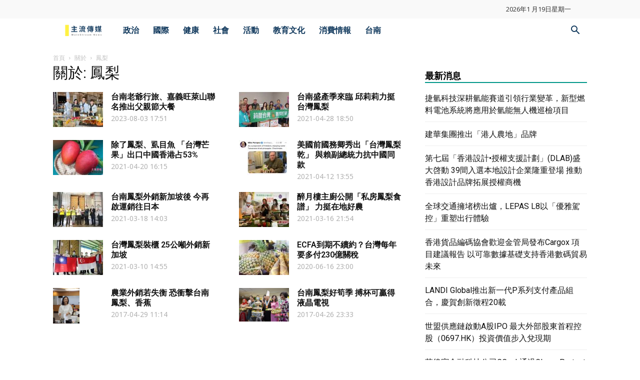

--- FILE ---
content_type: text/html; charset=utf-8
request_url: https://www.google.com/recaptcha/api2/aframe
body_size: 264
content:
<!DOCTYPE HTML><html><head><meta http-equiv="content-type" content="text/html; charset=UTF-8"></head><body><script nonce="Bjbtj34Sl5s1y1Hm_qn_NQ">/** Anti-fraud and anti-abuse applications only. See google.com/recaptcha */ try{var clients={'sodar':'https://pagead2.googlesyndication.com/pagead/sodar?'};window.addEventListener("message",function(a){try{if(a.source===window.parent){var b=JSON.parse(a.data);var c=clients[b['id']];if(c){var d=document.createElement('img');d.src=c+b['params']+'&rc='+(localStorage.getItem("rc::a")?sessionStorage.getItem("rc::b"):"");window.document.body.appendChild(d);sessionStorage.setItem("rc::e",parseInt(sessionStorage.getItem("rc::e")||0)+1);localStorage.setItem("rc::h",'1768846846757');}}}catch(b){}});window.parent.postMessage("_grecaptcha_ready", "*");}catch(b){}</script></body></html>